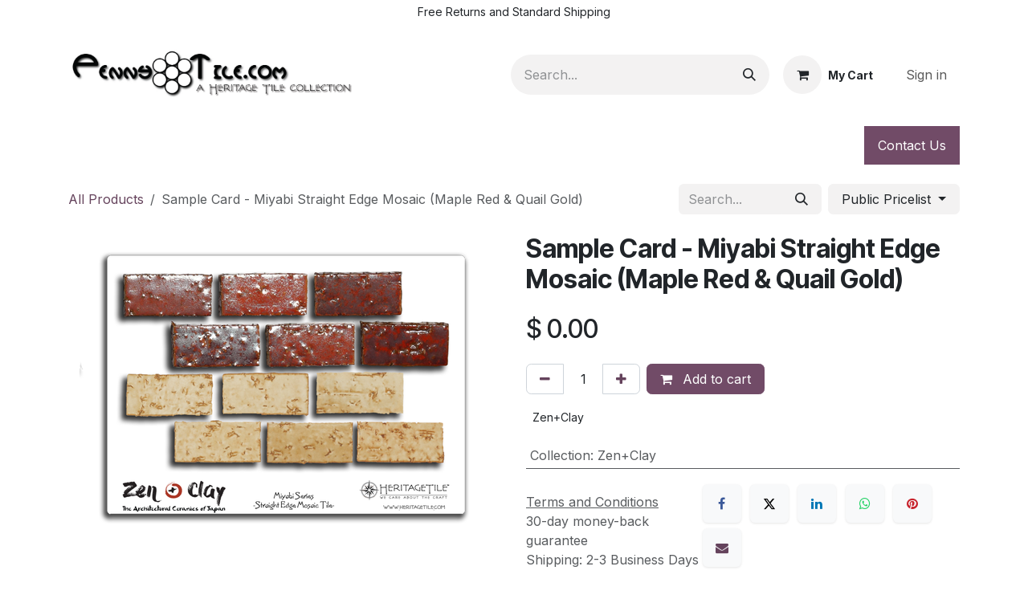

--- FILE ---
content_type: text/html; charset=utf-8
request_url: https://www.pennytile.com/shop/xkjtsd08-sample-card-miyabi-straight-edge-mosaic-maple-red-quail-gold-10310
body_size: 9070
content:

        

<!DOCTYPE html>
        
<html lang="en-US" data-website-id="17" data-main-object="product.template(10310,)" data-add2cart-redirect="1">
    <head>
        <meta charset="utf-8"/>
        <meta http-equiv="X-UA-Compatible" content="IE=edge"/>
        <meta name="viewport" content="width=device-width, initial-scale=1"/>
        <meta name="generator" content="Odoo"/>
            
        <meta property="og:type" content="website"/>
        <meta property="og:title" content="Sample Card - Miyabi Straight Edge Mosaic (Maple Red &amp; Quail Gold)"/>
        <meta property="og:site_name" content="Penny Tile"/>
        <meta property="og:url" content="https://www.pennytile.com/shop/xkjtsd08-sample-card-miyabi-straight-edge-mosaic-maple-red-quail-gold-10310"/>
        <meta property="og:image" content="https://www.pennytile.com/web/image/product.template/10310/image_1024?unique=56299fc"/>
        <meta property="og:description" content=""/>
            
        <meta name="twitter:card" content="summary_large_image"/>
        <meta name="twitter:title" content="Sample Card - Miyabi Straight Edge Mosaic (Maple Red &amp; Quail Gold)"/>
        <meta name="twitter:image" content="https://www.pennytile.com/web/image/product.template/10310/image_1024?unique=56299fc"/>
        <meta name="twitter:site" content="@heritagetile"/>
        <meta name="twitter:description" content=""/>
        
        <link rel="canonical" href="https://www.pennytile.com/shop/xkjtsd08-sample-card-miyabi-straight-edge-mosaic-maple-red-quail-gold-10310"/>
        
        <link rel="preconnect" href="https://fonts.gstatic.com/" crossorigin=""/>
        <title>Sample Card - Miyabi Straight Edge Mosaic (Maple Red &amp; Quail Gold) | Penny Tile</title>
        <link type="image/x-icon" rel="shortcut icon" href="/web/image/website/17/favicon?unique=abfd867"/>
        <link rel="preload" href="/web/static/src/libs/fontawesome/fonts/fontawesome-webfont.woff2?v=4.7.0" as="font" crossorigin=""/>
        <link type="text/css" rel="stylesheet" href="/web/assets/17/c1b0c1c/web.assets_frontend.min.css"/>
        <script id="web.layout.odooscript" type="text/javascript">
            var odoo = {
                csrf_token: "2620e7f903617eb33c39f72564580f59d20fba50o1799159765",
                debug: "",
            };
        </script>
        <script type="text/javascript">
            odoo.__session_info__ = {"is_admin": false, "is_system": false, "is_public": true, "is_internal_user": false, "is_website_user": true, "uid": null, "is_frontend": true, "profile_session": null, "profile_collectors": null, "profile_params": null, "show_effect": true, "currencies": {"4": {"symbol": "CAD$", "position": "after", "digits": [69, 2]}, "7": {"symbol": "\u00a5", "position": "before", "digits": [69, 2]}, "1": {"symbol": "\u20ac", "position": "after", "digits": [69, 2]}, "25": {"symbol": "\u00a5", "position": "before", "digits": [69, 0]}, "2": {"symbol": "$", "position": "before", "digits": [69, 2]}}, "quick_login": true, "bundle_params": {"lang": "en_US", "website_id": 17}, "test_mode": false, "websocket_worker_version": "18.0-7", "translationURL": "/website/translations", "cache_hashes": {"translations": "356b7cd049258ad659ffe6df65819ab08a215b12"}, "geoip_country_code": "US", "geoip_phone_code": 1, "lang_url_code": "en"};
            if (!/(^|;\s)tz=/.test(document.cookie)) {
                const userTZ = Intl.DateTimeFormat().resolvedOptions().timeZone;
                document.cookie = `tz=${userTZ}; path=/`;
            }
        </script>
        <script type="text/javascript" defer="defer" src="/web/assets/17/3240a2b/web.assets_frontend_minimal.min.js" onerror="__odooAssetError=1"></script>
        <script type="text/javascript" defer="defer" data-src="/web/assets/17/7bd26c7/web.assets_frontend_lazy.min.js" onerror="__odooAssetError=1"></script>
        
        
    </head>
    <body>



        <div id="wrapwrap" class="   ">
            <a class="o_skip_to_content btn btn-primary rounded-0 visually-hidden-focusable position-absolute start-0" href="#wrap">Skip to Content</a>
                <header id="top" data-anchor="true" data-name="Header" data-extra-items-toggle-aria-label="Extra items button" class="   o_header_fixed" style=" ">
                    
    <nav data-name="Navbar" aria-label="Main" class="navbar navbar-expand-lg navbar-light o_colored_level o_cc o_header_force_no_radius d-none d-lg-block p-0 shadow-sm ">
        

            <div id="o_main_nav" class="o_main_nav">
                <div class="o_header_hide_on_scroll">
                    <div aria-label="Top" class="o_header_sales_two_top py-1">
                        <ul class="navbar-nav container d-grid h-100 px-3 o_grid_header_3_cols">
                            
                            <li class="o_header_sales_two_lang_selector_placeholder"></li>
                            
                            
                            
        <li class="d-flex align-items-center">
                <div data-name="Text" class="s_text_block d-flex align-items-center mx-auto">
                    <small>Free Returns and Standard Shipping</small>
                </div>
        </li>
                            
                            
                            <li class="o_header_sales_two_social_links_placeholder"></li>
                        </ul>
                    </div>
                    <div aria-label="Middle" class="container d-flex justify-content-between align-items-center py-1">
                        
    <a data-name="Navbar Logo" href="/" class="navbar-brand logo me-4">
            
            <span role="img" aria-label="Logo of Penny Tile" title="Penny Tile"><img src="/web/image/website/17/logo/Penny%20Tile?unique=abfd867" class="img img-fluid" width="95" height="40" alt="Penny Tile" loading="lazy"/></span>
        </a>
    
                        <ul class="navbar-nav align-items-center gap-1">
                            
                            
        <li class="">
    <form method="get" class="o_searchbar_form s_searchbar_input " action="/website/search" data-snippet="s_searchbar_input">
            <div role="search" class="input-group ">
        <input type="search" name="search" class="search-query form-control oe_search_box rounded-start-pill ps-3 text-bg-light border-0 bg-light" placeholder="Search..." value="" data-display-price="True" data-search-type="all" data-limit="5" data-display-image="true" data-display-description="true" data-display-extra-link="true" data-display-detail="true" data-order-by="name asc"/>
        <button type="submit" aria-label="Search" title="Search" class="btn oe_search_button rounded-end-pill p-3 bg-o-color-3 lh-1">
            <i class="oi oi-search"></i>
        </button>
    </div>

            <input name="order" type="hidden" class="o_search_order_by oe_unremovable" value="name asc"/>
            
    
        </form>
        </li>
                            
        
            <li class=" divider d-none"></li> 
            <li class="o_wsale_my_cart  ">
                <a href="/shop/cart" aria-label="eCommerce cart" class="btn d-flex align-items-center fw-bold text-reset o_navlink_background_hover">
                    <div class="position-relative me-2 rounded-circle border p-2 bg-o-color-3 o_border_contrast">
                        <i class="fa fa-shopping-cart fa-stack"></i>
                        <sup class="my_cart_quantity badge bg-primary position-absolute top-0 end-0 mt-n1 me-n1 rounded-pill d-none" data-order-id="">0</sup>
                    </div>
                    <span class="small">My Cart</span>
                </a>
            </li>
        
            <li class=" o_no_autohide_item">
                <a href="/web/login" class="nav-link o_nav_link_btn ms-2 border px-3">Sign in</a>
            </li>
                            
        
        
                        </ul>
                    </div>
                </div>
                <div aria-label="Bottom" class="border-top o_border_contrast">
                    <div class="container d-flex justify-content-between">
                        
    <ul role="menu" id="top_menu" class="nav navbar-nav top_menu o_menu_loading align-items-center me-4 py-1">
        

                            
    <li role="presentation" class="nav-item">
        <a role="menuitem" href="/shop/category/penny-tile-172" class="nav-link ">
            <span>Products</span>
        </a>
    </li>
    <li role="presentation" class="nav-item">
        <a role="menuitem" href="/calendar" class="nav-link ">
            <span>Appointment</span>
        </a>
    </li>
                        
    </ul>
                        
                        <ul class="navbar-nav">
        <li class="">
            <div class="oe_structure oe_structure_solo d-flex h-100">
                <section class="oe_unremovable oe_unmovable s_text_block" data-snippet="s_text_block" data-name="Text">
                    <div class="container h-100">
                        <a href="/contactus" class="oe_unremovable btn btn-primary btn_cta d-flex align-items-center h-100 rounded-0">Contact Us</a>
                    </div>
                </section>
            </div>
        </li>
                        </ul>
                    </div>
                </div>
            </div>
        
    </nav>
    <nav data-name="Navbar" aria-label="Mobile" class="navbar  navbar-light o_colored_level o_cc o_header_mobile d-block d-lg-none shadow-sm o_header_force_no_radius">
        

        <div class="o_main_nav container flex-wrap justify-content-between">
            
    <a data-name="Navbar Logo" href="/" class="navbar-brand logo ">
            
            <span role="img" aria-label="Logo of Penny Tile" title="Penny Tile"><img src="/web/image/website/17/logo/Penny%20Tile?unique=abfd867" class="img img-fluid" width="95" height="40" alt="Penny Tile" loading="lazy"/></span>
        </a>
    
            <ul class="o_header_mobile_buttons_wrap navbar-nav flex-row align-items-center gap-2 mb-0">
        
            <li class=" divider d-none"></li> 
            <li class="o_wsale_my_cart  ">
                <a href="/shop/cart" aria-label="eCommerce cart" class="o_navlink_background_hover btn position-relative rounded-circle border-0 p-1 text-reset">
                    <div class="">
                        <i class="fa fa-shopping-cart fa-stack"></i>
                        <sup class="my_cart_quantity badge bg-primary position-absolute top-0 end-0 mt-n1 me-n1 rounded-pill d-none" data-order-id="">0</sup>
                    </div>
                </a>
            </li>
        
                <li class="o_not_editable">
                    <button class="nav-link btn me-auto p-2" type="button" data-bs-toggle="offcanvas" data-bs-target="#top_menu_collapse_mobile" aria-controls="top_menu_collapse_mobile" aria-expanded="false" aria-label="Toggle navigation">
                        <span class="navbar-toggler-icon"></span>
                    </button>
                </li>
            </ul>
            <div id="top_menu_collapse_mobile" class="offcanvas offcanvas-end o_navbar_mobile">
                <div class="offcanvas-header justify-content-end o_not_editable">
                    <button type="button" class="nav-link btn-close" data-bs-dismiss="offcanvas" aria-label="Close"></button>
                </div>
                <div class="offcanvas-body d-flex flex-column justify-content-between h-100 w-100">
                    <ul class="navbar-nav">
                        
                        
        <li class="">
    <form method="get" class="o_searchbar_form s_searchbar_input " action="/website/search" data-snippet="s_searchbar_input">
            <div role="search" class="input-group mb-3">
        <input type="search" name="search" class="search-query form-control oe_search_box rounded-start-pill text-bg-light ps-3 border-0 bg-light" placeholder="Search..." value="" data-display-price="True" data-search-type="all" data-limit="0" data-display-image="true" data-display-description="true" data-display-extra-link="true" data-display-detail="true" data-order-by="name asc"/>
        <button type="submit" aria-label="Search" title="Search" class="btn oe_search_button rounded-end-pill bg-o-color-3 pe-3">
            <i class="oi oi-search"></i>
        </button>
    </div>

            <input name="order" type="hidden" class="o_search_order_by oe_unremovable" value="name asc"/>
            
    
        </form>
        </li>
                        
    <ul role="menu" class="nav navbar-nav top_menu  ">
        

                            
    <li role="presentation" class="nav-item">
        <a role="menuitem" href="/shop/category/penny-tile-172" class="nav-link ">
            <span>Products</span>
        </a>
    </li>
    <li role="presentation" class="nav-item">
        <a role="menuitem" href="/calendar" class="nav-link ">
            <span>Appointment</span>
        </a>
    </li>
                        
    </ul>
                        
        <li class="">
                <div data-name="Text" class="s_text_block mt-2 border-top pt-2 o_border_contrast">
                    <small>Free Returns and Standard Shipping</small>
                </div>
        </li>
                        
                    </ul>
                    <ul class="navbar-nav gap-2 mt-3 w-100">
                        
                        
            <li class=" o_no_autohide_item">
                <a href="/web/login" class="nav-link o_nav_link_btn w-100 border text-center">Sign in</a>
            </li>
                        
        
        
                        
        <li class="">
            <div class="oe_structure oe_structure_solo ">
                <section class="oe_unremovable oe_unmovable s_text_block" data-snippet="s_text_block" data-name="Text">
                    <div class="container">
                        <a href="/contactus" class="oe_unremovable btn btn-primary btn_cta w-100">Contact Us</a>
                    </div>
                </section>
            </div>
        </li>
                    </ul>
                </div>
            </div>
        </div>
    
    </nav>
    
        </header>
                <main>
                    
            <div itemscope="itemscope" itemtype="http://schema.org/Product" id="wrap" class="js_sale o_wsale_product_page ecom-zoomable zoomodoo-next" data-ecom-zoom-click="1">
                <div class="oe_structure oe_empty oe_structure_not_nearest" id="oe_structure_website_sale_product_1" data-editor-message="DROP BUILDING BLOCKS HERE TO MAKE THEM AVAILABLE ACROSS ALL PRODUCTS"></div>
                <section id="product_detail" class="oe_website_sale container my-3 my-lg-4 " data-view-track="1">
                    <div class="row align-items-center">
                        <div class="col d-flex align-items-center order-1 order-lg-0">
                            <ol class="o_wsale_breadcrumb breadcrumb p-0 mb-4 m-lg-0">
                                <li class="o_not_editable breadcrumb-item d-none d-lg-inline-block">
                                    <a href="/shop">
                                        <i class="oi oi-chevron-left d-lg-none me-1" role="presentation"></i>All Products
                                    </a>
                                </li>
                                <li class="o_not_editable breadcrumb-item d-lg-none">
                                    <a class="py-2 py-lg-0" href="/shop">
                                        <i class="oi oi-chevron-left me-1" role="presentation"></i>All Products
                                    </a>
                                </li>
                                <li class="breadcrumb-item d-none d-lg-inline-block active">
                                    <span>Sample Card - Miyabi Straight Edge Mosaic (Maple Red &amp; Quail Gold)</span>
                                </li>
                            </ol>
                        </div>
                        <div class="col-lg-4 d-flex align-items-center">
                            <div class="d-flex justify-content-between w-100">
    <form method="get" class="o_searchbar_form s_searchbar_input o_wsale_products_searchbar_form me-auto flex-grow-1 mb-4 mb-lg-0" action="/shop" data-snippet="s_searchbar_input">
            <div role="search" class="input-group me-sm-2">
        <input type="search" name="search" class="search-query form-control oe_search_box border-0 text-bg-light border-0 bg-light" placeholder="Search..." data-display-price="True" data-search-type="products" data-limit="5" data-display-image="true" data-display-description="true" data-display-extra-link="true" data-display-detail="true" data-order-by="name asc"/>
        <button type="submit" aria-label="Search" title="Search" class="btn oe_search_button btn btn-light">
            <i class="oi oi-search"></i>
        </button>
    </div>

            <input name="order" type="hidden" class="o_search_order_by oe_unremovable" value="name asc"/>
            
        
        </form>
        <div class="o_pricelist_dropdown dropdown d-lg-inline ms-2">
            
                <a role="button" href="#" data-bs-toggle="dropdown" class="dropdown-toggle btn btn-light">
                    Public Pricelist
                </a>
                <div class="dropdown-menu" role="menu">
                        <a role="menuitem" class="dropdown-item" href="/shop/change_pricelist/1">
                            <span class="switcher_pricelist small" data-pl_id="1">Public Pricelist</span>
                        </a>
                        <a role="menuitem" class="dropdown-item" href="/shop/change_pricelist/65">
                            <span class="switcher_pricelist small" data-pl_id="65">Public Pricelist old</span>
                        </a>
                        <a role="menuitem" class="dropdown-item" href="/shop/change_pricelist/49">
                            <span class="switcher_pricelist small" data-pl_id="49">Trade</span>
                        </a>
                        <a role="menuitem" class="dropdown-item" href="/shop/change_pricelist/55">
                            <span class="switcher_pricelist small" data-pl_id="55">Preferred</span>
                        </a>
                        <a role="menuitem" class="dropdown-item" href="/shop/change_pricelist/56">
                            <span class="switcher_pricelist small" data-pl_id="56">Preferred Plus</span>
                        </a>
                        <a role="menuitem" class="dropdown-item" href="/shop/change_pricelist/47">
                            <span class="switcher_pricelist small" data-pl_id="47">Reseller</span>
                        </a>
                        <a role="menuitem" class="dropdown-item" href="/shop/change_pricelist/76">
                            <span class="switcher_pricelist small" data-pl_id="76">International - USD</span>
                        </a>
                        <a role="menuitem" class="dropdown-item" href="/shop/change_pricelist/77">
                            <span class="switcher_pricelist small" data-pl_id="77">website_samples</span>
                        </a>
                        <a role="menuitem" class="dropdown-item" href="/shop/change_pricelist/78">
                            <span class="switcher_pricelist small" data-pl_id="78">International - CAD</span>
                        </a>
                </div>
            
        </div>
                            </div>
                        </div>
                    </div>
                    <div class="row" id="product_detail_main" data-name="Product Page" data-image_width="50_pc" data-image_layout="carousel">
                        <div class="col-lg-6 mt-lg-4 o_wsale_product_images position-relative" data-image-amount="1">
        <div id="o-carousel-product" data-bs-ride="true" class=" carousel slide position-sticky mb-3 overflow-hidden" data-name="Product Carousel">
            <div class="o_carousel_product_outer carousel-outer position-relative d-flex align-items-center w-100 overflow-hidden">
                <div class="carousel-inner h-100">
                        <div class="carousel-item h-100 text-center active">
        <div class="position-relative d-inline-flex overflow-hidden m-auto h-100">
            <span class="o_ribbon d-none z-1" style=""></span>
            <div name="o_img_with_max_suggested_width" class="d-flex align-items-start justify-content-center h-100 oe_unmovable"><img src="/web/image/product.product/73934/image_1024/%5BXKJTSD08%5D%20Sample%20Card%20-%20Miyabi%20Straight%20Edge%20Mosaic%20%28Maple%20Red%20%26%20Quail%20Gold%29?unique=764ce92" class="img img-fluid oe_unmovable product_detail_img mh-100" alt="Sample Card - Miyabi Straight Edge Mosaic (Maple Red &amp; Quail Gold)" loading="lazy"/></div>
        </div>
                        </div>
                </div>
            </div>
        </div>
                        </div>
                        <div id="product_details" class="col-lg-6 mt-md-4">
                            <h1 itemprop="name">Sample Card - Miyabi Straight Edge Mosaic (Maple Red &amp; Quail Gold)</h1>
                            <span itemprop="url" style="display:none;">https://www.pennytile.com/shop/xkjtsd08-sample-card-miyabi-straight-edge-mosaic-maple-red-quail-gold-10310</span>
                            <span itemprop="image" style="display:none;">https://www.pennytile.com/web/image/product.template/10310/image_1920?unique=56299fc</span>
                            <div class="oe_structure" placeholder="A detailed, formatted description to promote your product on this page. Use &#39;/&#39; to discover more features."><p></p></div>
                            <form action="/shop/cart/update" method="POST">
                                <input type="hidden" name="csrf_token" value="2620e7f903617eb33c39f72564580f59d20fba50o1799159765"/>
                                <div class="js_product js_main_product mb-3">
                                    <div>
        <div itemprop="offers" itemscope="itemscope" itemtype="http://schema.org/Offer" class="product_price mt-2 mb-3 d-inline-block">
            <h3 class="css_editable_mode_hidden">
                <span class="oe_price" style="white-space: nowrap;" data-oe-type="monetary" data-oe-expression="combination_info[&#39;price&#39;]">$ <span class="oe_currency_value">0.00</span></span>
                <span itemprop="price" style="display:none;">0.0</span>
                <span itemprop="priceCurrency" style="display:none;">USD</span>
                <span style="text-decoration: line-through; white-space: nowrap;" itemprop="listPrice" class="text-muted oe_default_price ms-1 h5 d-none" data-oe-type="monetary" data-oe-expression="combination_info[&#39;list_price&#39;]">$ <span class="oe_currency_value">0.00</span></span>
            </h3>
        </div>
        <div id="product_unavailable" class="d-none">
            <h3 class="fst-italic">Not Available For Sale</h3>
        </div>
                                    </div>
                                    
                                        <input type="hidden" class="product_id" name="product_id" value="73934"/>
                                        <input type="hidden" class="product_template_id" name="product_template_id" value="10310"/>
                                        <input type="hidden" class="product_category_id" name="product_category_id" value="127"/>
        <ul class="list-unstyled js_add_cart_variants mb-0 flex-column" data-attribute_exclusions="{&#34;exclusions&#34;: {&#34;49543&#34;: []}, &#34;archived_combinations&#34;: [], &#34;parent_exclusions&#34;: {}, &#34;parent_combination&#34;: [], &#34;parent_product_name&#34;: null, &#34;mapped_attribute_names&#34;: {&#34;49543&#34;: &#34;Collection: Zen+Clay&#34;}}">

                
                <li data-attribute_id="30" data-attribute_name="Collection" data-attribute_display_type="radio" class="variant_attribute d-none">

                    
                    <strong class="attribute_name">Collection</strong>

                        <ul data-attribute_id="30" class="list-inline list-unstyled o_wsale_product_attribute ">
                                <li class="list-inline-item mb-3 js_attribute_value" style="margin: 0;">
                                    <label class="col-form-label">
                                        <div class="form-check">
                                            <input type="radio" class="form-check-input js_variant_change no_variant" checked="True" name="ptal-1692" value="49543" data-attribute-value-id="540" data-value_id="49543" data-value_name="Zen+Clay" data-attribute_name="Collection" data-is_single="True"/>
                                            <div class="radio_input_value form-check-label">
                                                <span>Zen+Clay</span>
                                            </div>
                                        </div>
                                    </label>
                                </li>
                        </ul>
                </li>
        </ul>
                                    
                                    <p class="css_not_available_msg alert alert-warning">This combination does not exist.</p>
                                    <div id="o_wsale_cta_wrapper" class="d-flex flex-wrap align-items-center">
                                        
            <div contenteditable="false" class="css_quantity input-group d-inline-flex me-2 mb-2 align-middle">
                <a class="btn btn-link js_add_cart_json" aria-label="Remove one" title="Remove one" href="#">
                    <i class="fa fa-minus"></i>
                </a>
                <input type="text" class="form-control quantity text-center" data-min="1" name="add_qty" value="1"/>
                <a class="btn btn-link float_left js_add_cart_json" aria-label="Add one" title="Add one" href="#">
                    <i class="fa fa-plus"></i>
                </a>
            </div>
                                        <div id="add_to_cart_wrap" class="d-inline-flex align-items-center mb-2 me-auto">
                                            <a data-animation-selector=".o_wsale_product_images" role="button" id="add_to_cart" href="#" class="btn btn-primary js_check_product a-submit flex-grow-1">
                                                <i class="fa fa-shopping-cart me-2"></i>
                                                Add to cart
                                            </a>
                                        </div>
                                        <div id="product_option_block" class="d-flex flex-wrap w-100"></div>
                                    </div>
            <div class="availability_messages o_not_editable"></div>
        <div class="o_product_tags o_field_tags d-flex flex-wrap align-items-center gap-2 mb-2 mt-1">
                    <span class="position-relative order-1 py-1 px-2">
                        <span class="position-absolute top-0 start-0 w-100 h-100 rounded" style="background-color: 5; opacity: .2;"></span>
                        <span class="text-nowrap small" style="color: 5">Zen+Clay</span>
                    </span>
        </div>
                                </div>
                            </form>
                            <div id="contact_us_wrapper" class="d-none oe_structure oe_structure_solo ">
                                <section class="s_text_block" data-snippet="s_text_block" data-name="Text">
                                    <div class="container">
                                        <a class="btn btn-primary btn_cta" href="/contactus">
                                            Contact Us
                                        </a>
                                    </div>
                                </section>
                            </div>
                            <div id="product_attributes_simple">
                                <table class="table table-sm text-muted ">
                                        <tr>
                                            <td>
                                                <span>Collection</span>:
                                                    <span>Zen+Clay</span>
                                            </td>
                                        </tr>
                                </table>
                            </div>
                            <div id="o_product_terms_and_share" class="d-flex justify-content-between flex-column flex-md-row align-items-md-end gap-3 mb-3">
            <p class="text-muted mb-0">
                <a href="/terms" class="text-muted"><u>Terms and Conditions</u></a><br/>
                30-day money-back guarantee<br/>
                Shipping: 2-3 Business Days
            </p>
            <div data-snippet="s_share" data-name="Share" class="s_share text-start o_no_link_popover">
                <h4 class="s_share_title d-none o_default_snippet_text">Share</h4>
                <a href="https://www.facebook.com/sharer/sharer.php?u={url}" target="_blank" aria-label="Facebook" class="s_share_facebook">
                    <i class="fa fa-facebook rounded shadow-sm"></i>
                </a>
                <a href="https://twitter.com/intent/tweet?text={title}&amp;url={url}" target="_blank" aria-label="X" class="s_share_twitter">
                    <i class="fa fa-twitter rounded shadow-sm"></i>
                </a>
                <a href="https://www.linkedin.com/sharing/share-offsite/?url={url}" target="_blank" aria-label="LinkedIn" class="s_share_linkedin">
                    <i class="fa fa-linkedin rounded shadow-sm"></i>
                </a>
                <a href="https://wa.me/?text={title}" target="_blank" aria-label="WhatsApp" class="s_share_whatsapp">
                    <i class="fa fa-whatsapp rounded shadow-sm"></i>
                </a>
                <a href="https://pinterest.com/pin/create/button/?url={url}&amp;media={media}&amp;description={title}" target="_blank" aria-label="Pinterest" class="s_share_pinterest">
                    <i class="fa fa-pinterest rounded shadow-sm"></i>
                </a>
                <a href="mailto:?body={url}&amp;subject={title}" aria-label="Email" class="s_share_email">
                    <i class="fa fa-envelope rounded shadow-sm"></i>
                </a>
            </div></div>
            <input id="wsale_user_email" type="hidden" value="website@someemail.com"/>
                        </div>
                    </div>
                </section>
                
                <div class="oe_structure oe_empty oe_structure_not_nearest mt16" id="oe_structure_website_sale_product_2" data-editor-message="DROP BUILDING BLOCKS HERE TO MAKE THEM AVAILABLE ACROSS ALL PRODUCTS"></div>
            </div>
        
        <div id="o_shared_blocks" class="oe_unremovable"></div>
                </main>
                <footer id="bottom" data-anchor="true" data-name="Footer" class="o_footer o_colored_level o_cc ">
                    <div id="footer" class="oe_structure oe_structure_solo">
            <section class="s_text_block pt40 pb16" data-snippet="s_text_block" data-name="Text">
                <div class="container">
                    <div class="row">
                        <div class="col-lg-2 pt24 pb24">
                            <h5 class="mb-3">Useful Links</h5>
                            <ul class="list-unstyled">
                                <li><a href="/">Home</a></li>
                                <li><a href="#">About us</a></li>
                                <li><a href="#">Products</a></li>
                                <li><a href="#">Services</a></li>
                                <li><a href="#">Legal</a></li>
                                
                                <li><a href="/contactus">Contact us</a></li>
                            </ul>
                        </div>
                        <div class="col-lg-5 pt24 pb24">
                            <h5 class="mb-3">About us</h5>
                            <p>We are a team of passionate people whose goal is to improve everyone's life through disruptive products. We build great products to solve your business problems.
                            <br/><br/>Our products are designed for small to medium size companies willing to optimize their performance.</p>
                        </div>
                        <div id="connect" class="col-lg-4 offset-lg-1 pt24 pb24">
                            <h5 class="mb-3">Connect with us</h5>
                            <ul class="list-unstyled">
                                <li><i class="fa fa-comment fa-fw me-2"></i><span><a href="/contactus">Contact us</a></span></li>
                                <li><i class="fa fa-envelope fa-fw me-2"></i><span><a href="mailto:info@yourcompany.example.com">info@yourcompany.example.com</a></span></li>
                                <li><i class="fa fa-phone fa-fw me-2"></i><span class="o_force_ltr"><a href="tel:+1 555-555-5556">+1 555-555-5556</a></span></li>
                            </ul>
                            <div class="s_social_media text-start o_not_editable" data-snippet="s_social_media" data-name="Social Media" contenteditable="false">
                                <h5 class="s_social_media_title d-none" contenteditable="true">Follow us</h5>
                                <a href="/website/social/facebook" class="s_social_media_facebook" target="_blank" aria-label="Facebook">
                                    <i class="fa fa-facebook rounded-circle shadow-sm o_editable_media"></i>
                                </a>
                                <a href="/website/social/twitter" class="s_social_media_twitter" target="_blank" aria-label="X">
                                    <i class="fa fa-twitter rounded-circle shadow-sm o_editable_media"></i>
                                </a>
                                <a href="/website/social/linkedin" class="s_social_media_linkedin" target="_blank" aria-label="LinkedIn">
                                    <i class="fa fa-linkedin rounded-circle shadow-sm o_editable_media"></i>
                                </a>
                                <a href="/" class="text-800" aria-label="Extra page">
                                    <i class="fa fa-home rounded-circle shadow-sm o_editable_media"></i>
                                </a>
                            </div>
                        </div>
                    </div>
                </div>
            </section>
        </div>
    <div class="o_footer_copyright o_colored_level o_cc" data-name="Copyright">
                        <div class="container py-3">
                            <div class="row">
                                <div class="col-sm text-center text-sm-start text-muted">
                                    <span class="o_footer_copyright_name me-2">Copyright &copy; Company name</span>
        
        
                                </div>
                                <div class="col-sm text-center text-sm-end o_not_editable">
        <div class="o_brand_promotion">
        Powered by 
            <a target="_blank" class="badge text-bg-light" href="http://www.odoo.com?utm_source=db&amp;utm_medium=website">
                <img alt="Odoo" src="/web/static/img/odoo_logo_tiny.png" width="62" height="20" style="width: auto; height: 1em; vertical-align: baseline;" loading="lazy"/>
            </a>
        - 
                    The #1 <a target="_blank" href="http://www.odoo.com/app/ecommerce?utm_source=db&amp;utm_medium=website">Open Source eCommerce</a>
                
        </div>
                                </div>
                            </div>
                        </div>
                    </div>
                </footer>
            </div>
        
        </body>
</html>